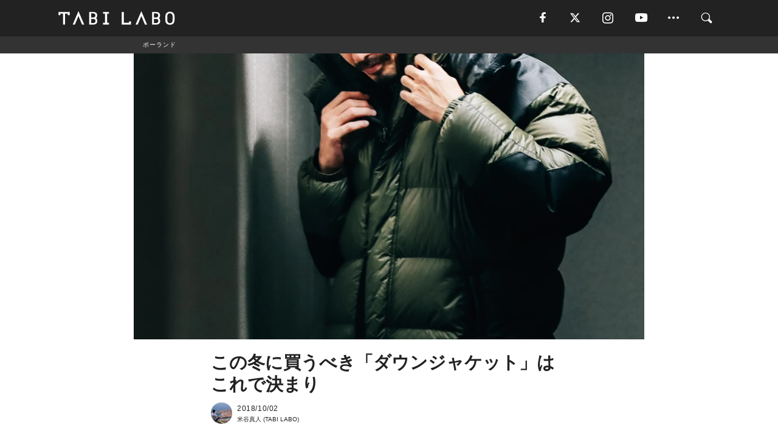

--- FILE ---
content_type: text/html; charset=utf-8
request_url: https://tabi-labo.com/289215/eastern-europe-product-03
body_size: 13455
content:
<!DOCTYPE html><html><head><meta charset="utf-8" /><meta content="IE=edge" http-equiv="X-UA-Compatible" /><meta content="width=device-width, initial-scale=1" name="viewport" /><meta content="高品質として世界的に名高いポーランドのダウンブランド「AURA（オーラ）」。その新作モデル「ATAK Jacket」の紹介です。" name="description" /><meta content="ファッション,ポーランド,欲しい！,ファッションブランド,TABILABO,旅ラボ" name="keywords" /><meta content="米谷真人" name="author" /><meta content="index,follow" name="robots" /><meta content="summary_large_image" name="twitter:card" /><meta content="@tabilabo_news" name="twitter:site" /><meta content="@tabilabo_news" name="twitter:creator" /><meta content="m7k499k84wp5ixxwhjnfe56tcrycg4" name="facebook-domain-verification" /><meta content="この冬に買うべき「ダウンジャケット」はこれで決まり" property="og:title" /><meta content="article" property="og:type" /><meta content="https://image.tabi-labo.com/jp/174921/6498192069754880.jpg" property="og:image" /><meta content="https://tabi-labo.com/289215/eastern-europe-product-03" property="og:url" /><meta content="TABI LABO" property="og:site_name" /><meta content="高品質として世界的に名高いポーランドのダウンブランド「AURA（オーラ）」。その新作モデル「ATAK Jacket」の紹介です。" property="og:description" /><meta content="100001088962261" property="fb:admins" /><meta content="1655421248016810" property="fb:app_id" /><link href="https://img.tabi-labo.com/wp-content/uploads/2014/07/favicon.ico" rel="shortcut icon" /><link href="https://img.tabi-labo.com/wp-content/uploads/2014/07/home.gif" rel="apple-touch-icon" /><script async="" src="https://cdn.ampproject.org/v0.js"></script><script async="" custom-element="amp-instagram" src="https://cdn.ampproject.org/v0/amp-instagram-0.1.js"></script><script async="" src="https://www.googletagservices.com/tag/js/gpt.js"></script><script>var googletag = googletag || {};
googletag.cmd = googletag.cmd || [];</script><script>var tags_for_gam = "ファッション,ポーランド,欲しい！,ファッションブランド".split(',')
var pr_article_id = "".split(',')
googletag.cmd.push(function() {
  googletag.defineSlot('/73238597/tlweb-native-recommend-frame-1', ['fluid'], 'FrameAd1').addService(googletag.pubads());
  googletag.defineSlot('/73238597/tlweb-native-recommend-article-1', ['fluid'], 'ArticleAd1').addService(googletag.pubads());
  googletag.defineSlot('/73238597/tlweb-native-recommend-frame-2', ['fluid'], 'FrameAd2').addService(googletag.pubads());
  googletag.defineSlot('/73238597/tlweb-native-recommend-article-2', ['fluid'], 'ArticleAd2').addService(googletag.pubads());
  googletag.defineSlot('/73238597/tlweb-native-recommend-frame-3', ['fluid'], 'FrameAd3').addService(googletag.pubads());
  googletag.defineSlot('/73238597/tlweb-native-recommend-article-3', ['fluid'], 'ArticleAd3').addService(googletag.pubads());
  googletag.defineSlot('/73238597/tlweb-native-recommend-article-4', ['fluid'], 'ArticleAd4').addService(googletag.pubads());
  googletag.defineSlot('/73238597/tlweb-native-recommend-article-5', ['fluid'], 'ArticleAd5').addService(googletag.pubads());
  googletag.defineSlot('/73238597/tlweb-native-recommend-article-6', ['fluid'], 'ArticleAd6').addService(googletag.pubads());
  googletag.pubads().setTargeting('article_id', '289215');
  googletag.pubads().setTargeting('category', 'ITEM');
  googletag.pubads().setTargeting('tag', tags_for_gam);
  googletag.pubads().setTargeting('pr_article_id', pr_article_id);
});</script><script>googletag.cmd.push(function() {
  googletag.pubads().setTargeting('gender', 'unknown');
  googletag.pubads().setTargeting('age', '');
});</script><script>var screen_size = window.innerWidth < 375 ? 'mobile-small' : window.innerWidth < 768 ? 'mobile' : window.innerWidth < 992 ? 'tablet' : 'pc'
googletag.cmd.push(function() {
  googletag.pubads().setTargeting('env', 'production');
  googletag.pubads().setTargeting('screen_size', screen_size);
  googletag.pubads().setTargeting('page', 'article');
  googletag.pubads().enableSingleRequest();
  googletag.enableServices();
});</script><link rel="stylesheet" href="//d1327e6qskmzf0.cloudfront.net/assets/application-22438996ad2db6e60d5bdc91ceeb703155c3e0521e64e30ba543361bea4c31fb.css" media="all" /><script async="true" src="https://ga.jspm.io/npm:es-module-shims@1.8.3/dist/es-module-shims.js"></script><script type="importmap" data-turbo-track="reload">{
  "imports": {
    "javascript/swiper": "//d1327e6qskmzf0.cloudfront.net/assets/javascript/swiper-cdef983c41f9b6bee83118439a8089f99a23472f27e2292a3ca13c3a09e2b26f.js",
    "app": "//d1327e6qskmzf0.cloudfront.net/assets/app-84d0543da040db226ccdebda36a6bbcc41ba4177bbf7c7fe445d9b312efdb67b.js",
    "article": "//d1327e6qskmzf0.cloudfront.net/assets/article-22c1fe190022e9bb7b322d5c65b06c7cd12a0d8fa371b1abe612e7239f1d767f.js",
    "article_list": "//d1327e6qskmzf0.cloudfront.net/assets/article_list-b9f4e016c0d8df140907b2caea11680f3baa8016fb6081e8e3a2ba2c05954a1f.js",
    "popup": "//d1327e6qskmzf0.cloudfront.net/assets/popup-6cc1fad5e92aa34dcb807f4e393701ffc2a520667ca43095d9863c06f813ad8f.js",
    "swiper_wrapper": "//d1327e6qskmzf0.cloudfront.net/assets/swiper_wrapper-7dc95419c46ef2bf953902df34135fbbbe17fa8562c79c31b7f8f5b33860e974.js"
  }
}</script><title>この冬に買うべき「AURA」のダウンジャケット | TABI LABO</title><script>var isBot = true;</script><script>var TopRecommendAreaIsAutoload = false
var BottomRecommendAreaIsAutoload = true
var RecommendAutoloadCondition = {
  buzz: {
    autoload: false,
    lessArticle: false,
  },
  bq: {
    autoload: false,
    lessArticle: false,
  },
  cs: {
    autoload: false,
    lessArticle: false,
  },
  v2: {
    autoload: true,
    lessArticle: false,
  }
}</script><script>_tl_uuid = null;
var cookies = document.cookie.split(';');
for(var i in cookies) {
  if(cookies[i].length > 56 && cookies[i].trim().substring(0, 8) === 'tl_uuid=') {
    var value = cookies[i].split('=')[1];
    _tl_uuid = value.substring(17, 49);
    break;
  }
}
_tl_ga4_params = {'tl_uuid': _tl_uuid};</script><script async="" src="https://www.googletagmanager.com/gtag/js?id=G-7GD8XVFL19"></script><script>window.dataLayer = window.dataLayer || [];
function gtag(){dataLayer.push(arguments);}
gtag('js', new Date());</script><script>(function(w,d,s,l,i){w[l]=w[l]||[];w[l].push({'gtm.start':
new Date().getTime(),event:'gtm.js'});var f=d.getElementsByTagName(s)[0],
j=d.createElement(s),dl=l!='dataLayer'?'&l='+l:'';j.async=true;j.src=
'//www.googletagmanager.com/gtm.js?id='+i+dl;f.parentNode.insertBefore(j,f);
})(window,document,'script','dataLayer','GTM-MKJ6XW');</script><script type="application/ld+json">{
  "@context": "https://schema.org",
  "@type": "Article",
  "mainEntityOfPage": {
    "@type": "WebPage",
    "@id": "https://tabi-labo.com/289215/eastern-europe-product-03"
  },
  "headline": "この冬に買うべき「AURA」のダウンジャケット | TABI LABO",
  "keywords": ["ファッション", "ポーランド", "欲しい！", "ファッションブランド", "TABILABO", "旅ラボ"],
  "description": "高品質として世界的に名高いポーランドのダウンブランド「AURA（オーラ）」。その新作モデル「ATAK Jacket」の紹介です。",
  "image": {
    "@type": "ImageObject",
    "url": "https://image.tabi-labo.com/jp/174921/6498192069754880.jpg"
  },
  "dateCreated": "2018-09-11T14:46:53+09:00",
  "datePublished": "2018-10-02T18:00:00+09:00",
  "dateModified": "2018-12-10T13:22:20+09:00",
  "author": {
    "@type": "Person",
    "name": "米谷真人"
  },
  "creator": {
    "@type": "Person",
    "name": ["米谷真人"]
  },
  "publisher": {
    "@type": "Organization",
    "name": "TABI LABO",
    "sameAs": [
      "https://www.facebook.com/tabilabonews",
      "https://x.com/tabilabo_news",
      "https://www.instagram.com/tabilabo",
      "https://www.pinterest.jp/tabilabotokyo",
      "https://www.youtube.com/channel/UCosiTouV3orvNLj_mLwpxiA"
    ],
    "url": "https://tabi-labo.com/",
    "logo": {
      "@type": "ImageObject",
      "url": "https://d1327e6qskmzf0.cloudfront.net/images/tl_amp_logo.jpg",
      "width": 435,
      "height":60
    }
  },
  "video": {},
  "inLanguage": "ja_JP"
}</script><!--[if lt IE9]><script src="https://oss.maxcdn.com/html5shiv/3.7.2/html5shiv.min.js"></script><script src="https://oss.maxcdn.com/respond/1.4.2/respond.min.js"></script><![endif]--></head><body class="article" style=""><div class="mobile tablet"><div id="mobile-sidemenu"><ul class="mm-listview"><li class="mm-divider">TAG</li><li class="tags"><a class="tag-button" data-id="sidemenu_mobile_tag" data-label="world_topics" href="/feature/worldtopics"> World Topics</a><a class="tag-button" data-id="sidemenu_mobile_tag" data-label="way_of_life" href="/tag/%E7%94%9F%E3%81%8D%E6%96%B9">生き方</a><a class="tag-button" data-id="sidemenu_mobile_tag" data-label="overseas" href="/tag/%E6%B5%B7%E5%A4%96">海外</a><a class="tag-button" data-id="sidemenu_mobile_tag" data-label="recipe" href="/tag/%E3%83%AC%E3%82%B7%E3%83%94">レシピ</a><a class="tag-button" data-id="sidemenu_mobile_tag" data-label="fashion" href="/tag/%E3%83%95%E3%82%A1%E3%83%83%E3%82%B7%E3%83%A7%E3%83%B3">ファッション</a><a class="tag-button" data-id="sidemenu_mobile_tag" data-label="sweets" href="/tag/%E3%82%B9%E3%82%A4%E3%83%BC%E3%83%84">スイーツ</a><a class="tag-button" data-id="sidemenu_mobile_tag" data-label="art" href="/tag/%E3%82%A2%E3%83%BC%E3%83%88">アート</a><a class="tag-button" data-id="sidemenu_mobile_tag" data-label="interior" href="/tag/%E3%82%A4%E3%83%B3%E3%83%86%E3%83%AA%E3%82%A2">インテリア</a><a class="tag-button" data-id="sidemenu_mobile_tag" data-label="alcohol" href="/tag/%E3%81%8A%E9%85%92">お酒</a><a class="tag-button" data-id="sidemenu_mobile_tag" data-label="environment_issues" href="/tag/%E7%92%B0%E5%A2%83%E5%95%8F%E9%A1%8C">環境問題</a><a class="tag-button" data-id="sidemenu_mobile_tag" data-label="indoor_house_plants" href="/tag/%E8%A6%B3%E8%91%89%E6%A4%8D%E7%89%A9">観葉植物</a><a class="tag-button" data-id="sidemenu_mobile_tag" data-label="meditation" href="/tag/%E7%9E%91%E6%83%B3">瞑想</a><a class="tag-button" data-id="sidemenu_mobile_tag" data-label="gender" href="/tag/%E3%82%B8%E3%82%A7%E3%83%B3%E3%83%80%E3%83%BC">ジェンダー</a><a class="tag-button" data-id="sidemenu_mobile_tag" data-label="happiness" href="/tag/%E5%B9%B8%E3%81%9B">幸せ</a><a class="tag-button" data-id="sidemenu_mobile_tag" data-label="coffee" href="/tag/%E3%82%B3%E3%83%BC%E3%83%92%E3%83%BC">コーヒー</a><a class="tag-button" data-id="sidemenu_mobile_tag" data-label="stress" href="/tag/%E3%82%B9%E3%83%88%E3%83%AC%E3%82%B9">ストレス</a><a class="tag-button" data-id="sidemenu_mobile_tag" data-label="family" href="/tag/%E5%AE%B6%E6%97%8F">家族</a><a class="tag-button" data-id="sidemenu_mobile_tag" data-label="music" href="/tag/%E9%9F%B3%E6%A5%BD">音楽</a><a class="tag-button" data-id="sidemenu_mobile_tag" data-label="wine" href="/tag/%E3%83%AF%E3%82%A4%E3%83%B3">ワイン</a><a class="tag-button" data-id="sidemenu_mobile_tag" data-label="beer" href="/tag/%E3%83%93%E3%83%BC%E3%83%AB">ビール</a></li><li class="mm-divider">CATEGORY</li><li class="category"><a data-id="sidemenu_mobile_category" data-label="issue" href="/category/issue"><span>ISSUE</span></a></li><li class="category"><a data-id="sidemenu_mobile_category" data-label="well-being" href="/category/well-being"><span>WELL-BEING</span></a></li><li class="category"><a data-id="sidemenu_mobile_category" data-label="activity" href="/category/activity"><span>ACTIVITY</span></a></li><li class="category"><a data-id="sidemenu_mobile_category" data-label="love" href="/category/love"><span>LOVE</span></a></li><li class="category"><a data-id="sidemenu_mobile_category" data-label="culture" href="/category/culture"><span>CULTURE</span></a></li><li class="category"><a data-id="sidemenu_mobile_category" data-label="item" href="/category/item"><span>ITEM</span></a></li><li class="frame"><div class="contents-frame col-xs-12 embed"><a id="sidemenu_mobile_category_frame_new" href="/recent" data-id="sidemenu_mobile_category_frame" data-label="new">
<img src="https://image.tabi-labo.com/medium/jp/233759/6375204502634496.jpg" loading="lazy">
</a>

<a id="sidemenu_mobile_category_frame_ranking" href="/ranking" data-id="sidemenu_mobile_category_frame" data-label="ranking">
<img src="https://image.tabi-labo.com/medium/jp/233761/4850026249453568.jpg" loading="lazy">
</a></div></li><li class="mm-divider">FOLLOW</li><li class="follow"><a data-id="sidemenu_mobile_follow" data-label="facebook" href="https://www.facebook.com/tabilabonews/" rel="nofollow" target="_blank"><i class="tlc icon-facebook"></i></a></li><li class="follow"><a data-id="sidemenu_mobile_follow" data-label="twitter" href="https://x.com/intent/follow?screen_name=tabilabo_news" rel="nofollow" target="_blank"><i class="tlc icon-x"></i></a></li><li class="follow"><a data-id="sidemenu_mobile_follow" data-label="instagram" href="https://www.instagram.com/tabilabo/" rel="nofollow" target="_blank"><i class="tlc icon-instagram"></i></a></li><li class="follow"><a data-id="sidemenu_mobile_follow" data-label="youtube" href="https://www.youtube.com/channel/UCosiTouV3orvNLj_mLwpxiA" rel="nofollow" target="_blank"><i class="tlc icon-youtube"></i></a></li><li class="follow"><a data-id="sidemenu_mobile_follow" data-label="line" href="http://bit.ly/2iUk72I" rel="nofollow" target="_blank"><i class="tlc icon-line"></i></a></li><li class="follow"><a data-id="sidemenu_mobile_follow" data-label="mail" href="/page/newsletter" rel="nofollow"><i class="tlc icon-mail"></i></a></li><li class="mm-divider">ABOUT US</li><li class="aboutus-img"><a data-id="sidemenu_aboutus" data-label="recruit" href="https://new-standard.co.jp/careers" target="_blank"><img class="frame-img" loading="lazy" src="https://d3jks39y9qw246.cloudfront.net/medium/132566/43bc7af6bae90d09558dcdc2d3c5368f4b5eef6e.jpg" /></a></li><li class="aboutus"><a data-id="sidemenu_mobile_aboutus" href="https://tabi-labo.com/301274/who-we-are" rel="nofollow" target="_blank">「TABI LABO」とは</a></li><li class="aboutus"><a data-id="sidemenu_mobile_aboutus" href="https://new-standard.co.jp/about" rel="nofollow" target="_blank">会社概要</a></li><li class="aboutus"><a data-id="sidemenu_mobile_aboutus" href="https://share.hsforms.com/1CUdWoY8BRNaq-q6uabUPOwe8gba" rel="nofollow" target="_blank">広告掲載について</a></li><li class="aboutus"><a data-id="sidemenu_mobile_aboutus" href="/page/contact" rel="nofollow">お問い合わせ</a></li><li class="aboutus"><a data-id="sidemenu_mobile_aboutus" href="/page/terms-of-service" rel="nofollow">利用規約</a></li><li class="aboutus"><a data-id="sidemenu_mobile_aboutus" href="/page/privacy-policy" rel="nofollow">個人情報保護方針</a></li><li class="aboutus"><a data-id="sidemenu_mobile_aboutus" href="/page/contents-policy" rel="nofollow">コンテンツポリシー</a></li></ul></div><div id="mobile-sidemenu-close"></div></div><div id="mm-wrapper" style="; "><noscript><iframe height="0" src="//www.googletagmanager.com/ns.html?id=GTM-MKJ6XW" style="display:none;visibility:hidden" width="0"></iframe></noscript><div class="mmenu-fixed" id="header"><div class="content"><div class="mobile tablet menu"><a class="more" data-id="header" data-label="moible_menu" href="#mobile-sidemenu" id="mobile-sidemenu-icon"><span class="icon-bar"></span><span class="icon-bar"></span><span class="icon-bar"></span></a></div><div class="logo"><a data-id="header" data-label="logo" href="/"><img alt="TABI LABO" src="//d1327e6qskmzf0.cloudfront.net/images/tl_logo.svg" /></a></div><div class="mobile tablet menu"><a class="search" data-id="header" data-label="mobile_search" href="/search" rel="nofollow"><i class="tlc icon-search"></i></a></div><div class="pc menu"><a data-id="header" data-label="pc_facebook" href="https://www.facebook.com/tabilabonews/" rel="nofollow" target="_blank"><i class="tlc icon-facebook"></i></a><a data-id="header" data-label="pc_twitter" href="https://x.com/intent/follow?screen_name=tabilabo_news" rel="nofollow" target="_blank"><i class="tlc icon-x"></i></a><a data-id="header" data-label="pc_instagram" href="https://www.instagram.com/tabilabo/" rel="nofollow" target="_blank"><i class="tlc icon-instagram"></i></a><a data-id="header" data-label="pc_youtube" href="https://www.youtube.com/channel/UCosiTouV3orvNLj_mLwpxiA" rel="nofollow" target="_blank"><i class="tlc icon-youtube"></i></a><a class="more" data-id="header" data-label="pc_menu" href="#header-menu" id="pc-sidemenu-icon"><i class="tlc icon-option"></i></a><a data-id="header" data-label="pc_search" href="/search"><i class="tlc icon-search"></i></a></div></div></div><div id="header-menu"><div class="content"><div class="menu pull-right"><span class="close pull-right" id="header-menu-close">&times;</span><ul class="clearfix"><li class="top-menu"><a data-id="header_pc_menu" href="https://tabi-labo.com/301274/who-we-are" rel="nofollow" target="_blank">「TABI LABO」とは</a></li><li><a data-id="header_pc_menu" href="https://new-standard.co.jp/about" rel="nofollow" target="_blank">会社概要</a></li><li><a data-id="header_pc_menu" href="https://share.hsforms.com/1CUdWoY8BRNaq-q6uabUPOwe8gba" rel="nofollow" target="_blank">広告掲載について</a></li><li><a data-id="header_pc_menu" href="https://new-standard.co.jp/careers" rel="nofollow" target="_blank">募集・求人</a></li><li><a data-id="header_pc_menu" href="/page/contact" rel="nofollow">お問い合わせ</a></li><li><a data-id="header_pc_menu" href="/page/terms-of-service" rel="nofollow">利用規約</a></li><li><a data-id="header_pc_menu" href="/page/privacy-policy" rel="nofollow">個人情報保護方針</a></li><li><a data-id="header_pc_menu" href="/page/contents-policy" rel="nofollow">コンテンツポリシー</a></li></ul></div></div></div><div class="mac osx" id="container"><div class="col-xs-12 col-md-12" id="main" style=""><script>_tl_ga4_params = {
  'category': 'item',
  'author': '米谷真人',
  'post_date': '2018/10/02',
  'format': "通常記事",
  'tl_uuid': _tl_uuid,
};</script><div id="tag-header"><nav class="breadcrumb-container"><ol class="breadcrumb" itemscope="" itemtype="https://schema.org/BreadcrumbList"><li class="first" itemprop="itemListElement" itemscope="" itemtype="https://schema.org/ListItem"><a data-id="article_tag" href="/tag/%E3%83%9D%E3%83%BC%E3%83%A9%E3%83%B3%E3%83%89" itemprop="item"><span itemprop="name">ポーランド</span></a><meta content="1" itemprop="position" /></li></ol></nav></div><header class="article-header" style=""><div class="main-image trimming trimming-16by9" style="background-image:url(&#39;https://image.tabi-labo.com/large/jp/174921/6498192069754880.jpg&#39;)"></div></header><article data-content-type="original" style=""><div class="contents-container"><h1>この冬に買うべき「ダウンジャケット」はこれで決まり</h1><div class="article-info"><div class="article-info-left"><div class="article-info-box"><div class="article-author"><a data-id="author" href="/author/yonetani_masato"><img class="author-img" alt="米谷真人" src="https://img.tabi-labo.com/wp-content/uploads/2016/06/yonechan.jpg" /></a><div class="author-box"><div class="article-date"><time itemprop="dateCreated datePublished">2018/10/02</time></div>米谷真人 (TABI LABO)</div></div></div></div><div class="article-info-right"></div></div><div class="contents"><div class="sentence"><p>件のダウンジャケットの写真を撮影していたときのこと。</p><p>編集部の若手が近寄ってきて「めちゃくちゃカッコいいじゃないですか！」と即、購入を決めたんです。うん、彼の気持ちはよくわかる。それほどイケてると思う「AURA（オーラ）」の「ATAK Jacket」。</p><p>高品質なダウンの産地として知られるポーランド発のブランド。この秋冬より新たに登場した本モデルは、100%同国のホワイトグースダウンを使用した至極の一着です。</p><p>実際に着てみると、「思ったより軽くない」が第一印象。これ、決してネガティブではなく、しっかりと羽毛が詰まっている＆ファブリックがタフだってこと。完全にポジです。ダウンジャケットにおいては、なにも軽けりゃいいってわけじゃないですから。</p><p>細部の説明もしておきましょう。</p><p>ハンドポケットに加え、インナーにはファスナー＆メッシュポケット、 チェストポケットを搭載。ウェスト部分には雪の侵入を防ぐパウダーガードも装備されています。</p><p>摩擦が多い肩の部分は補強されているので、バックパックもガシガシ背負えそう。ショート丈が主流のなか、意外とハマるミドル丈も新鮮です。</p><p>「AURA」は、ちょうど1年前に日本に上陸したばかりなので、まだ&ldquo;知る人ぞ知るブランド&rdquo;といったところ。周りの人たちとかぶってしまう心配はいらないでしょう。</p><p>価格は92,000円（税別）で、モスグリーンとブラックの2色展開。「JOURNAL STANDARD」や「MSPC PRODUCT」などで取り扱っています。</p></div><img src="https://image.tabi-labo.com/medium/jp/174919/4754479018672128.jpg" /><div class="credit"><span>©2018 TABI LABO</span></div><div class="credit"><span>Top image: © </span>2018 TABI LABO</div></div></div><div class="article-footer pc"><div class="tag-box"><ul class="tags"><li class=" "><span class="tag-sharp"># </span><a class="tag-a" data-id="article_tag" data-label="ファッション" href="/tag/%E3%83%95%E3%82%A1%E3%83%83%E3%82%B7%E3%83%A7%E3%83%B3">ファッション</a></li><li class=" "><span class="tag-sharp"># </span><a class="tag-a" data-id="article_tag" data-label="ポーランド" href="/tag/%E3%83%9D%E3%83%BC%E3%83%A9%E3%83%B3%E3%83%89">ポーランド</a></li><li class=" "><span class="tag-sharp"># </span><a class="tag-a" data-id="article_tag" data-label="欲しい！" href="/tag/%E6%AC%B2%E3%81%97%E3%81%84%EF%BC%81">欲しい！</a></li><li class=" "><span class="tag-sharp"># </span><a class="tag-a" data-id="article_tag" data-label="ファッションブランド" href="/tag/%E3%83%95%E3%82%A1%E3%83%83%E3%82%B7%E3%83%A7%E3%83%B3%E3%83%96%E3%83%A9%E3%83%B3%E3%83%89">ファッションブランド</a></li></ul></div></div><div class="article-feature-title"><a data-id="to_top" href="/">TABI LABO　この世界は、もっと広いはずだ。</a></div></article><div class="readmore" data-article-id="289215" data-article-title="この冬に買うべき「ダウンジャケット」はこれで決まり"><div class="readmore-button"><a data-id="readmore" href="javascript:void(0)">続きを見る</a></div></div><div class="recommend-area"><div class="click-blocker"></div><div class="recommend-area-inner"><div class="type-recommend"><div class="contents-list-articles vertical clearfix "><div class="article-list vertical" data-log-id="recommend" data-send-impression-log=""><div class="list-box dfp-article col-xs-6" id="dfp-article-1"><div id="ArticleAd1"></div></div><div class="list-box col-xs-6"><span class="category-label"><a class="culture" data-label="CULTURE" href="/category/culture">CULTURE</a></span><a data-article-id="298312" data-id="recommend" data-label="article_298312" href="/298312/2020aw-outer-matome"><div class="list-image"><div class="trimming trimming-16by9"><amp-img alt="" height="9" layout="responsive" src="https://image.tabi-labo.com/medium/jp/227906/5239427848732672.jpg" width="16"></amp-img></div></div><div class="list-text"><div class="list-title">今、絶対に買うべき「アウター5選」</div><div class="list-description pc">数あるアイテムのなかから「これだ！」と思う5着を厳選してお届け。<span class="post-date">2020/12/10</span></div></div></a></div><div class="list-box col-xs-6"><span class="category-label"><a class="culture" data-label="CULTURE" href="/category/culture">CULTURE</a></span><a data-article-id="298001" data-id="recommend" data-label="article_298001" href="/298001/2020aw-down-04"><div class="list-image"><div class="trimming trimming-16by9"><amp-img alt="" height="9" layout="responsive" src="https://image.tabi-labo.com/medium/jp/227737/5934808823758848.jpg" width="16"></amp-img></div></div><div class="list-text"><div class="list-title">ポーランド軍が認めた「最高品質のダウンジャケット」</div><div class="list-description pc">ポーランドを拠点とするダウンガーメンツブランド「AURA」の「ICE Jacket」の紹介。<span class="post-date">2020/12/07</span></div></div></a></div><div class="list-box col-xs-6"><span class="category-label"><a class="item" data-label="ITEM" href="/category/item">ITEM</a></span><a data-article-id="297998" data-id="recommend" data-label="article_297998" href="/297998/2020aw-down-03"><div class="list-image"><div class="trimming trimming-16by9"><amp-img alt="" height="9" layout="responsive" src="https://image.tabi-labo.com/medium/jp/227300/6010145905573888.jpg" width="16"></amp-img></div></div><div class="list-text"><div class="list-title">絶対に、買って後悔しない「ダウンコート」</div><div class="list-description pc">「Goldwin（ゴールドウイン）」の「GORE-TEX Hooded Down Coat」の紹介。<span class="post-date">2020/12/04</span></div></div></a></div><div class="list-box col-xs-6"><span class="category-label"><a class="culture" data-label="CULTURE" href="/category/culture">CULTURE</a></span><a data-article-id="298002" data-id="recommend" data-label="article_298002" href="/298002/2020aw-down-02"><div class="list-image"><div class="trimming trimming-16by9"><amp-img alt="" height="9" layout="responsive" src="https://image.tabi-labo.com/medium/jp/227113/6355494193070080.jpg" width="16"></amp-img></div></div><div class="list-text"><div class="list-title">すべてにおいて文句なし！「現代的なダウンジャケット」</div><div class="list-description pc">「Graphpaper（グラフペーパー）」の「Solotex Taffeta Down Jacket」の紹介です。<span class="post-date">2020/11/27</span></div></div></a></div><div class="list-box dfp-article col-xs-6" id="dfp-article-2"><div id="ArticleAd2"></div></div></div></div><div class="contents-list-frame dfp-frame"><div class="contents-frame campaign dfp-frame"><div id="FrameAd1"></div></div></div><div class="contents-list-articles vertical clearfix "><div class="article-list vertical" data-log-id="new_article" data-send-impression-log="true"><div class="list-box col-xs-6"><span class="category-label"><a class="culture" data-label="CULTURE" href="/category/culture">CULTURE</a></span><a class=" unread" data-article-id="312198" data-id="new_article" data-image="https://image.tabi-labo.com/jp/282274/5925547165089792.jpg" data-label="article_312198" data-title="2025年の“読書会で最も読まれた作家”は三島由紀夫。オシロ株式会社の調査結果" href="/312198/bookclubyomaretasakka"><div class="list-image"><div class="trimming trimming-16by9"><amp-img alt="" height="9" layout="responsive" src="https://image.tabi-labo.com/medium/jp/282274/5925547165089792.jpg" width="16"></amp-img></div><span class="new"></span></div><div class="list-text"><div class="list-title">2025年の“読書会で最も読まれた作家”は三島由紀夫。オシロ株式会社の調査結果</div><div class="list-description pc">オシロ株式会社の調査により、2025年の読書会で最も読まれた作家は三島由紀夫であることが判明。生誕100周年などの話題性や、難解な作品を共に読み解くニーズ...<span class="post-date">2026/01/25</span></div></div></a></div><div class="list-box dfp-article col-xs-6" id="dfp-article-3"><div id="ArticleAd3"></div></div></div><div class="article-list vertical" data-log-id="recommend" data-send-impression-log=""><div class="list-box col-xs-6"><span class="category-label"><a class="culture" data-label="CULTURE" href="/category/culture">CULTURE</a></span><a data-article-id="298033" data-id="recommend" data-label="article_298033" href="/298033/2020aw-down-01"><div class="list-image"><div class="trimming trimming-16by9"><amp-img alt="" height="9" layout="responsive" src="https://image.tabi-labo.com/medium/jp/227112/4796199840251904.jpg" width="16"></amp-img></div></div><div class="list-text"><div class="list-title">このダウンジャケットは「シティユースの最高峰」</div><div class="list-description pc">「MINOTAUR INST.（ミノトール インスト）」の「2L ANTARCTIC DOWN」の紹介です。<span class="post-date">2020/11/26</span></div></div></a></div><div class="list-box col-xs-6"><span class="category-label"><a class="activity" data-label="ACTIVITY" href="/category/activity">ACTIVITY</a></span><a data-article-id="304953" data-id="recommend" data-label="article_304953" href="/304953/wt-kapokknot-animalfreedown"><div class="list-image"><div class="trimming trimming-16by9"><amp-img alt="" height="9" layout="responsive" src="https://image.tabi-labo.com/medium/jp/253856/6546370280292352.jpg" width="16"></amp-img></div></div><div class="list-text"><div class="list-title">ファッションにおける「アニマルフリー」を追求する、あのブランドの新作</div><div class="list-description pc">「KAPOK KNOT（カポックノット）」から、アニマルフリーファッションの可能性を追求した新作コレクションがお目見え。<span class="post-date">2022/10/28</span></div></div></a></div><div class="list-box dfp-article col-xs-6" id="dfp-article-4"><div id="ArticleAd4"></div></div><div class="list-box col-xs-6"><span class="category-label"><a class="item" data-label="ITEM" href="/category/item">ITEM</a></span><a data-article-id="292250" data-id="recommend" data-label="article_292250" href="/292250/wt-equaland"><div class="list-image"><div class="trimming trimming-16by9"><amp-img alt="" height="9" layout="responsive" src="https://image.tabi-labo.com/medium/jp/197788/5427327290834944.jpg" width="16"></amp-img></div></div><div class="list-text"><div class="list-title">「タグが長い」ファッションブランドの想い</div><div class="list-description pc">「ファッションの信用」を掲げる日本発のブランド「EQUALAND」の紹介です。<span class="post-date">2019/09/14</span></div></div></a></div><div class="list-box col-xs-6"><span class="category-label"><a class="item" data-label="ITEM" href="/category/item">ITEM</a></span><a data-article-id="290237" data-id="recommend" data-label="article_290237" href="/290237/outdoor-down-jacket"><div class="list-image"><div class="trimming trimming-16by9"><amp-img alt="" height="9" layout="responsive" src="https://image.tabi-labo.com/medium/jp/183247/4727591718092800.jpg" width="16"></amp-img></div></div><div class="list-text"><div class="list-title">毎年悩む「ダウンジャケット」問題に終止符！この冬の一着はコレ</div><div class="list-description pc">話題の「ナンガ」から「ウールリッチ」、「オンワード樫山」のハイテクダウン「ADS」まで、この冬に絶対欲しい「ダウンジャケット」を大公開！　<span class="post-date">2018/12/29</span></div></div></a></div><div class="list-box col-xs-6"><span class="category-label"><a class="culture" data-label="CULTURE" href="/category/culture">CULTURE</a></span><a data-article-id="291490" data-id="recommend" data-label="article_291490" href="/291490/wt-laws-of-motion"><div class="list-image"><div class="trimming trimming-16by9"><amp-img alt="" height="9" layout="responsive" src="https://image.tabi-labo.com/medium/jp/193298/5838194767560704.jpg" width="16"></amp-img></div></div><div class="list-text"><div class="list-title">「99のサイズ」があるファッションブランド</div><div class="list-description pc">あなたにピッタリのドレスが見つけられると打ち出している、プラスサイズの女性だけでなく“みんな”をターゲットにしたファッションブランド「Laws of Mo...<span class="post-date">2019/06/01</span></div></div></a></div></div></div><div class="contents-list-frame dfp-frame"><div class="contents-frame campaign dfp-frame"><div id="FrameAd2"></div></div></div><div class="contents-list-articles vertical clearfix "><div class="article-list vertical" data-log-id="new_article" data-send-impression-log="true"><div class="list-box col-xs-6"><span class="category-label"><a class="issue" data-label="ISSUE" href="/category/issue">ISSUE</a></span><a class=" unread" data-article-id="312205" data-id="new_article" data-image="https://image.tabi-labo.com/jp/282247/5435187930333184.jpg" data-label="article_312205" data-title="小中学生の親の半数が「昔より友達をつくりにくい環境になったと感じている」という調査結果" href="/312205/andastagetomodachi"><div class="list-image"><div class="trimming trimming-16by9"><amp-img alt="" height="9" layout="responsive" src="https://image.tabi-labo.com/medium/jp/282247/5435187930333184.jpg" width="16"></amp-img></div></div><div class="list-text"><div class="list-title">小中学生の親の半数が「昔より友達をつくりにくい環境になったと感じている」という調査結果</div><div class="list-description pc">ノアインドアステージの調査によると、小中学生の親の半数が昔より友達をつくりにくい環境だと感じていることが判明。学校外の出会いの場としては習い事が最多に<span class="post-date">2026/01/24</span></div></div></a></div><div class="list-box dfp-article col-xs-6" id="dfp-article-5"><div id="ArticleAd5"></div></div></div><div class="article-list vertical" data-log-id="recommend" data-send-impression-log=""><div class="list-box col-xs-6"><span class="category-label"><a class="item" data-label="ITEM" href="/category/item">ITEM</a></span><a data-article-id="297783" data-id="recommend" data-label="article_297783" href="/297783/warm-fashion-items-matome"><div class="list-image"><div class="trimming trimming-16by9"><amp-img alt="" height="9" layout="responsive" src="https://image.tabi-labo.com/medium/jp/225504/6501892045668352.jpg" width="16"></amp-img></div></div><div class="list-text"><div class="list-title">冬を乗り切る「極暖ファッションアイテム」まとめ</div><div class="list-description pc">冬を乗り切るための「極暖ファッションアイテム」を3つ紹介。<span class="post-date">2020/10/28</span></div></div></a></div><div class="list-box col-xs-6"><span class="category-label"><a class="culture" data-label="CULTURE" href="/category/culture">CULTURE</a></span><a data-article-id="306910" data-id="recommend" data-label="article_306910" href="/306910/wt-atelier-jolie"><div class="list-image"><div class="trimming trimming-16by9"><amp-img alt="" height="9" layout="responsive" src="https://image.tabi-labo.com/medium/jp/262545/5963417112281088.jpg" width="16"></amp-img></div></div><div class="list-text"><div class="list-title">アンジー「ファッションの民主化」を掲げ、新ブランド設立</div><div class="list-description pc">アンジェリーナ・ジョリーが、ファッションブランド「Atelier Jolie（アトリエ・ジョリー）」を立ち上げたことを発表した。<span class="post-date">2023/06/19</span></div></div></a></div><div class="list-box dfp-article col-xs-6" id="dfp-article-6"><div id="ArticleAd6"></div></div><div class="list-box col-xs-6"><span class="category-label"><a class="issue" data-label="ISSUE" href="/category/issue">ISSUE</a></span><a data-article-id="297784" data-id="recommend" data-label="article_297784" href="/297784/sustainable-fashion-matome"><div class="list-image"><div class="trimming trimming-16by9"><amp-img alt="" height="9" layout="responsive" src="https://image.tabi-labo.com/medium/jp/225534/4971992616796160.jpg" width="16"></amp-img></div></div><div class="list-text"><div class="list-title">本気で使える！「サステイナブルなファッションブランド」まとめ</div><div class="list-description pc">格好良さ、機能性ありき。そのうえで環境に配慮されているサステイナブルなファッションブランドを3つピックアップ。<span class="post-date">2020/10/29</span></div></div></a></div><div class="list-box col-xs-6"><span class="category-label"><a class="activity" data-label="ACTIVITY" href="/category/activity">ACTIVITY</a></span><a data-article-id="291335" data-id="recommend" data-label="article_291335" href="/291335/wt-mfact"><div class="list-image"><div class="trimming trimming-16by9"><amp-img alt="" height="9" layout="responsive" src="https://image.tabi-labo.com/medium/jp/192492/4884072144830464.jpg" width="16"></amp-img></div></div><div class="list-text"><div class="list-title">カラフルさを可愛くさせ過ぎないスリランカのファッションブランド</div><div class="list-description pc">スリランカのファッションブランド「M FACT」。洋服のカラフルさが目を引きます。シルエット自体はシンプルなものが多く、首元が台襟になっていたりバンドカラ...<span class="post-date">2019/05/16</span></div></div></a></div><div class="list-box col-xs-6"><span class="category-label"><a class="activity" data-label="ACTIVITY" href="/category/activity">ACTIVITY</a></span><a data-article-id="288230" data-id="recommend" data-label="article_288230" href="/288230/journey-sustainability-03"><div class="list-image"><div class="trimming trimming-16by9"><amp-img alt="" height="9" layout="responsive" src="https://image.tabi-labo.com/medium/jp/163186/5973217344749568.jpg" width="16"></amp-img></div></div><div class="list-text"><div class="list-title">業界の常識を変える「スペインのファッションブランド」</div><div class="list-description pc">私が暮らすスペインと日本とでは、「サステイナブル」の考え方が根本的に異なると感じています。では、どう違うのか？第三回目となる今回は、あるファッションブラン...<span class="post-date">2018/05/31</span></div></div></a></div></div></div><div class="contents-list-frame dfp-frame"><div class="contents-frame campaign dfp-frame"><div id="FrameAd3"></div></div></div><div class="contents-list-articles vertical clearfix "><div class="article-list vertical" data-log-id="recommend" data-send-impression-log=""><div class="list-box col-xs-6"><span class="category-label"><a class="item" data-label="ITEM" href="/category/item">ITEM</a></span><a data-article-id="280584" data-id="recommend" data-label="article_280584" href="/280584/chums-teeshell"><div class="list-image"><div class="trimming trimming-16by9"><amp-img alt="" height="9" layout="responsive" src="https://d3jks39y9qw246.cloudfront.net/medium/84255/f8e33e8e820a8f589e327b71d963db109bc7eb7e.jpg" width="16"></amp-img></div></div><div class="list-text"><div class="list-title">撥水・速乾・消臭。フェスに持っていきたい「コーヒー」ジャケット</div><div class="list-description pc">ブービーバードのマークでお馴染み、「CHUMS（チャムス）」。春の新作としてリリースされた「Teeshell」が可愛くて機能的にも良さそうで気になっていた...<span class="post-date">2017/04/12</span></div></div></a></div><div class="list-box col-xs-6"><span class="category-label"><a class="culture" data-label="CULTURE" href="/category/culture">CULTURE</a></span><a data-article-id="290129" data-id="recommend" data-label="article_290129" href="/290129/wt-neoex"><div class="list-image"><div class="trimming trimming-16by9"><amp-img alt="" height="9" layout="responsive" src="https://image.tabi-labo.com/medium/jp/182365/5450334335926272.jpg" width="16"></amp-img></div></div><div class="list-text"><div class="list-title">洋服を一切売らない、北欧ファッションブランドの謎</div><div class="list-description pc">北欧を中心に洋服を販売しているWEBサイト「Carlings」が、「Neo-Ex」というファッションブランドを立ち上げました。実際に洋服を買うことはできな...<span class="post-date">2018/12/31</span></div></div></a></div><div class="list-box col-xs-6"><span class="category-label"><a class="item" data-label="ITEM" href="/category/item">ITEM</a></span><a data-article-id="288561" data-id="recommend" data-label="article_288561" href="/288561/genderless-fashion"><div class="list-image"><div class="trimming trimming-16by9"><amp-img alt="" height="9" layout="responsive" src="https://image.tabi-labo.com/medium/jp/168049/5025658438680576.jpg" width="16"></amp-img></div></div><div class="list-text"><div class="list-title">自分を表現したいすべての人を応援するファッションブランド</div><div class="list-description pc">デザイン、サイズ、店舗を通して、本当の自分を表現したい全ての人を応援するアパレルブランド「The Phluid Project」。<span class="post-date">2018/07/17</span></div></div></a></div><div class="list-box col-xs-6"><span class="category-label"><a class="item" data-label="ITEM" href="/category/item">ITEM</a></span><a data-article-id="288880" data-id="recommend" data-label="article_288880" href="/288880/wt-bynatachabaco"><div class="list-image"><div class="trimming trimming-16by9"><amp-img alt="" height="9" layout="responsive" src="https://image.tabi-labo.com/medium/jp/170732/5942599059767296.jpg" width="16"></amp-img></div></div><div class="list-text"><div class="list-title">思わず見入っちゃうほど可愛い！フランスのファッションブランド</div><div class="list-description pc">個性的な服をうりにしている「By Natacha Baco」。アフリカにインスピレーションをうけているフランスのファッションブランドです。思わず見入ってし...<span class="post-date">2018/08/09</span></div></div></a></div><div class="list-box col-xs-6"><span class="category-label"><a class="item" data-label="ITEM" href="/category/item">ITEM</a></span><a data-article-id="285663" data-id="recommend" data-label="article_285663" href="/285663/b0309"><div class="list-image"><div class="trimming trimming-16by9"><amp-img alt="" height="9" layout="responsive" src="https://d3jks39y9qw246.cloudfront.net/medium/136984/5016c0da1e1178518fc66a601b8d104da5341d63.jpg" width="16"></amp-img></div></div><div class="list-text"><div class="list-title">MA-1をベースに、アウトドアブランドがジャケットを作ったら？</div><div class="list-description pc">スウェーデンのアウトドアブランド〈Haglöfs（ホグロフス）〉。高機能は言うに及ばず、北欧発らしいスマートなウェアが魅力です。そんな〈Haglöfs〉の...<span class="post-date">2018/01/03</span></div></div></a></div><div class="list-box col-xs-6"><span class="category-label"><a class="culture" data-label="CULTURE" href="/category/culture">CULTURE</a></span><a data-article-id="304406" data-id="recommend" data-label="article_304406" href="/304406/wt-burberry-ft-sikh-community"><div class="list-image"><div class="trimming trimming-16by9"><amp-img alt="" height="9" layout="responsive" src="https://image.tabi-labo.com/medium/jp/252026/6465827597451264.jpg" width="16"></amp-img></div></div><div class="list-text"><div class="list-title">「究極のファッション」を提示したバーバリー。ブランド初となるシク教徒のモデルを起用</div><div class="list-description pc">多様性が拡大し続ける昨今。 人種、ジェンダー、そして身体まで幅広く“美”の概念に取り入れられるいま、次に来るのはなんだろう？バーバリーが出した答えは……<span class="post-date">2022/08/30</span></div></div></a></div></div></div><div class="readmore-articles" data-url="/api/v1/recommend/289215/articles?" id="recommend-viewmore"><div class="readmore-button"><a href="javascript:void(0)" id="recommend-viewmore-button">関連する記事をもっと見る</a></div></div></div><script async="async" crossorigin="anonymous" src="https://pagead2.googlesyndication.com/pagead/js/adsbygoogle.js?client=ca-pub-5908474222798293"></script><ins class="adsbygoogle" data-ad-client="ca-pub-5908474222798293" data-ad-format="fluid" data-ad-layout-key="-6m+e5+14-4i+9g" data-ad-slot="3738579581" style="display:block"></ins><script>(adsbygoogle = window.adsbygoogle || []).push({});</script><div class="tl-user-recommend-articles-container type-user-recommend hidden"><h4 class="recommend-area-inner-lead">FOR YOU</h4><div class="contents-list-articles vertical clearfix" data-alter-url="/api/v1/buzz/289215/22/articles?" data-url="/api/v1/tl_user_recommend_articles?type=v2" id="tl-recommend"></div><div class="contents-list-articles vertical clearfix" data-pagination="false" data-url="/api/v1/tl_user_recommend_articles?type=v2" id="recommend-autoloading"></div></div></div></div><script async="true" type="module">import "article"
import "article_list"</script><div data-content-id="289215" data-content-type="article" id="popup"><div class="popup-overlay"><div class="popup-container"><div class="close-modal" id="popup-close"><div></div></div><div id="popup-contents"></div></div></div><script async="true" type="module">import "popup"</script></div></div></div><div class="hidden" id="footer"><div class="footer-tl-logo"><a data-id="footer" data-label="tl_logo" href="/"><img alt="TABI LABO" src="//d1327e6qskmzf0.cloudfront.net/images/tl_logo.svg" /></a></div><div class="footer-container"><div class="footer-title section-title">OTHER</div><div class="footer-contents footer-contents-flex"><div class="footer-box"><div class="footer-content-title section-title pc tablet">MEDIA</div><a data-id="footer" data-image="https://image.tabi-labo.com/small/jp/212228/5277666898870272.jpg" data-label="be" href="https://tabi-labo.com/feature/Beeeee" target="_blank"><img class="footer-image" alt="be" loading="lazy" src="https://image.tabi-labo.com/small/jp/212228/5277666898870272.jpg" /></a></div><div class="footer-box"><div class="footer-content-title section-title pc tablet">MEDIA</div><a data-id="footer" data-image="https://image.tabi-labo.com/small/jp/169726/4786969775177728.jpg" data-label="local" href="https://tabi-labo.com/feature/local" target="_blank"><img class="footer-image" alt="local" loading="lazy" src="https://image.tabi-labo.com/small/jp/169726/4786969775177728.jpg" /></a></div><div class="footer-box"><div class="footer-content-title section-title pc tablet">VIDEO</div><a data-id="footer" data-image="https://image.tabi-labo.com/small/jp/169725/4600725581594624.jpg" data-label="go" href="https://tabi-labo.com/feature/go" target="_blank"><img class="footer-image" alt="go" loading="lazy" src="https://image.tabi-labo.com/small/jp/169725/4600725581594624.jpg" /></a></div><div class="footer-box"><div class="footer-content-title section-title pc tablet">VIDEO</div><a data-id="footer" data-image="https://image.tabi-labo.com/small/jp/169724/5417575261405184.jpg" data-label="takibito" href="https://tabi-labo.com/feature/takibito" target="_blank"><img class="footer-image" alt="takibito" loading="lazy" src="https://image.tabi-labo.com/small/jp/169724/5417575261405184.jpg" /></a></div><div class="footer-box"><div class="footer-content-title section-title pc tablet">EVENT</div><a data-id="footer" data-image="https://image.tabi-labo.com/small/jp/169727/6391887871082496.jpg" data-label="bpm" href="https://bpm-tokyo.com/#event" target="_blank"><img class="footer-image" alt="bpm" loading="lazy" src="https://image.tabi-labo.com/small/jp/169727/6391887871082496.jpg" /></a></div></div></div><div class="follow-button-container follow-button-in-footer"><div class="follow-button-content"><div class="sns"><div class="follow-intro">FOLLOW US</div><div class="follow-title">TABI LABOの最新記事をCHECK!</div><div class="footer-icons"><a data-id="footer" data-label="facebook" href="https://www.facebook.com/tabilabonews/" rel="nofollow" target="_blank"><i class="tlc icon-facebook"></i></a><a data-id="footer" data-label="twitter" href="https://x.com/intent/follow?screen_name=tabilabo_news" rel="nofollow" target="_blank"><i class="tlc icon-x"></i></a><a data-id="footer" data-label="instagram" href="https://www.instagram.com/tabilabo/" rel="nofollow" target="_blank"><i class="tlc icon-instagram"></i></a><a data-id="footer" data-label="youtube" href="https://www.youtube.com/channel/UCosiTouV3orvNLj_mLwpxiA" rel="nofollow" target="_blank"><i class="tlc icon-youtube"></i></a><a data-id="footer" data-label="line" href="http://bit.ly/2iUk72I" rel="nofollow" target="_blank"><i class="tlc icon-line"></i></a></div></div><div class="mail"><div class="follow-intro">JOIN US</div><div class="follow-title">1日1通、メールで新着情報をCHECK!</div><a href="/page/newsletter" rel="nofollow" target="_blank">詳しくはコチラ ></a><form action="https://tabi-labo.us10.list-manage.com/subscribe/post" method="post"><input name="u" type="hidden" value="38a8431a935e286251b450c79" /><input name="id" type="hidden" value="a99eb647b9" /><input autocapitalize="off" autocorrect="off" class="mail-form form-control" id="MERGE0" name="MERGE0" placeholder="Mail address" size="25" type="email" value="" /><div aria-hidden="true" style="position: absolute; left: -5000px;"><input name="b_38a8431a935e286251b450c79_a99eb647b9" tabindex="-1" type="text" value="" /></div><input name="DEVICE" type="hidden" value="PC・Tablet" /><input checked="" id="mce-group[7]-7-1" name="group[7][2]" style="display:none;" type="checkbox" value="2" /><input class="mail-form-submit form-control" type="submit" value="GO" /></form><div class="clearfix"></div></div></div></div></div><div class="mobile tablet mmenu-fixed" id="footer-menu"><div class="footer-box" id="footer-category"><ul><li class="category col-xs-6"><a data-id="footermenu_category" data-label="issue" href="/category/issue"><span>ISSUE</span></a></li><li class="category col-xs-6"><a data-id="footermenu_category" data-label="well-being" href="/category/well-being"><span>WELL-BEING</span></a></li><li class="category col-xs-6"><a data-id="footermenu_category" data-label="activity" href="/category/activity"><span>ACTIVITY</span></a></li><li class="category col-xs-6"><a data-id="footermenu_category" data-label="love" href="/category/love"><span>LOVE</span></a></li><li class="category col-xs-6"><a data-id="footermenu_category" data-label="culture" href="/category/culture"><span>CULTURE</span></a></li><li class="category col-xs-6"><a data-id="footermenu_category" data-label="item" href="/category/item"><span>ITEM</span></a></li></ul></div><div id="footer-menu-list"><ul><li><a data-id="footer_def" data-label="home" href="/" id="footer-menu-home"><i class="tlc icon-home"></i>HOME</a></li><li><a data-id="footer_def" data-label="category" href="javascript:void(0)" id="footer-menu-category"><i class="tlc icon-category"></i>CATEGORY</a></li><li><a data-id="footer_def" data-label="ranking" href="/ranking" id="footer-menu-ranking"><i class="tlc icon-ranking"></i>RANKING</a></li><li><a data-id="footer_def" data-label="search" href="/search" id="footer-menu-search"><i class="tlc icon-search"></i>SEARCH</a></li></ul></div></div><script>if (document.querySelectorAll('.dfp-article').length > 0 || document.querySelectorAll('.dfp-frame').length > 0) {
  googletag.cmd.push(() => {
    googletag.display('ArticleAd1');
    googletag.display('FrameAd1');
  });
}</script><script async="true" type="module">import "app"</script><script>gtag('config', 'G-7GD8XVFL19', _tl_ga4_params);</script><div id="fb-root"></div><script>(function(d, s, id) {
  var js, fjs = d.getElementsByTagName(s)[0];
  if (d.getElementById(id)) return;
  js = d.createElement(s); js.id = id;
  js.async = true;
  js.src = "//connect.facebook.net/ja_JP/sdk.js#xfbml=1&version=v2.7";
  fjs.parentNode.insertBefore(js, fjs);
}(document, 'script', 'facebook-jssdk'));</script></div></body></html>

--- FILE ---
content_type: text/html; charset=utf-8
request_url: https://tabi-labo.com/api/v1/buzz/289215/22/articles?&timestamp=1769306339438
body_size: 5636
content:
<div class="article-list vertical" data-log-id="buzz" data-send-impression-log=""><div class="list-box col-xs-6"><span class="category-label"><a class="culture" data-label="CULTURE" href="/category/culture">CULTURE</a></span><a data-article-id="272973" data-id="buzz" data-label="article_272973" href="/272973/omoro-design"><div class="list-image"><div class="trimming trimming-16by9"><amp-img alt="" height="9" layout="responsive" src="https://d3jks39y9qw246.cloudfront.net/medium/41020/da0e94f45ece2ab6c48ce401c756db26aa50388c.jpg" width="16"></amp-img></div></div><div class="list-text"><div class="list-title">小さな電車がくるくる走り回る「缶詰ジオラマ」がかわいい！</div><div class="list-description pc">まずは動画を見てみましょう。問答無用の愛らしさ。精巧なジオラマにも驚きますが、その上に敷かれたレールを、電車がくるくると走って回る様子がたまらなくイイ味を...<span class="post-date">2016/08/03</span></div></div></a></div><div class="list-box col-xs-6"><span class="category-label"><a class="love" data-label="LOVE" href="/category/love">LOVE</a></span><a data-article-id="276048" data-id="buzz" data-label="article_276048" href="/276048/emotional-self-care"><div class="list-image"><div class="trimming trimming-16by9"><amp-img alt="" height="9" layout="responsive" src="https://d3jks39y9qw246.cloudfront.net/medium/55378/de46cb665c561c570a181cf104d267a807cafd27.jpg" width="16"></amp-img></div></div><div class="list-text"><div class="list-title">自分の「時間」と「気持ち」を大切にする20のシンプルな方法</div><div class="list-description pc">毎日、たくさんの人と関わっていくなかで、相手は自分のことをどう思っているのか、どのような結果を求めているか、と揺るがされ、自分の軸を見失ってしまうときもあ...<span class="post-date">2016/10/23</span></div></div></a></div><div class="list-box col-xs-6"><span class="category-label"><a class="love" data-label="LOVE" href="/category/love">LOVE</a></span><a data-article-id="287880" data-id="buzz" data-label="article_287880" href="/287880/awake-jobs-quotes"><div class="list-image"><div class="trimming trimming-16by9"><amp-img alt="" height="9" layout="responsive" src="https://image.tabi-labo.com/medium/jp/161086/5205599717425152.jpg" width="16"></amp-img></div></div><div class="list-text"><div class="list-title">彼の知らない「今日」を、生きるあなたへ。スティーブ・ジョブズ【8つの名言】</div><div class="list-description pc">彼が望んでも見ることのできなかった「この時」を、私たちは生きているから。<span class="post-date">2018/05/07</span></div></div></a></div><div class="list-box col-xs-6"><span class="category-label"><a class="activity" data-label="ACTIVITY" href="/category/activity">ACTIVITY</a></span><a data-article-id="288807" data-id="buzz" data-label="article_288807" href="/288807/local-hyogo-tamba-basic-information"><div class="list-image"><div class="trimming trimming-16by9"><amp-img alt="" height="9" layout="responsive" src="https://image.tabi-labo.com/medium/jp/173203/4831007551258624.jpg" width="16"></amp-img></div></div><div class="list-text"><div class="list-title">行き方、定番スポット、グルメ。旅行前にチェックすべき、兵庫県丹波市の基本情報</div><div class="list-description pc">水や土壌、気候に恵まれていることから、コシヒカリや山の芋など食材の生産地として有名な兵庫県丹波市。ここは全国的に知られている丹波黒大豆、丹波栗など、美味し...<span class="post-date">2018/08/28</span></div></div></a></div><div class="list-box col-xs-6"><span class="category-label"><a class="culture" data-label="CULTURE" href="/category/culture">CULTURE</a></span><a data-article-id="310823" data-id="buzz" data-label="article_310823" href="/310823/wtg-ai-jesus"><div class="list-image"><div class="trimming trimming-16by9"><amp-img alt="" height="9" layout="responsive" src="https://image.tabi-labo.com/medium/jp/276784/5317690233192448.jpg" width="16"></amp-img></div></div><div class="list-text"><div class="list-title">AIイエス・キリスト「Deus in Machina」生誕、世界中で賛否両論勃発</div><div class="list-description pc">「Deus in Machina（機械仕掛けの神）」と名付けられたこのプロジェクトの中心にいるのは、AIによって命を吹き込まれたホログラムのイエス・キリス...<span class="post-date">2024/12/18</span></div></div></a></div><div class="list-box col-xs-6"><span class="category-label"><a class="well-being" data-label="WELL-BEING" href="/category/well-being">WELL-BEING</a></span><a data-article-id="280179" data-id="buzz" data-label="article_280179" href="/280179/11-steps-empower-yourself-boost-confidence"><div class="list-image"><div class="trimming trimming-16by9"><amp-img alt="" height="9" layout="responsive" src="https://d3jks39y9qw246.cloudfront.net/medium/72972/4ea93ac509c4ee3b8a0d5ef534c92878b3660683.jpg" width="16"></amp-img></div></div><div class="list-text"><div class="list-title">1日の始まりは「自己肯定」から。毎日がパワフルになる11ステップ</div><div class="list-description pc">最高に楽しく、充実した毎日を積み重ねていきたい。そうは思っていても、実際にどうすればいいのかは、なかなかピンとこないものですよね。そんなあなたに向けて「Y...<span class="post-date">2017/02/14</span></div></div></a></div><div class="list-box col-xs-6"><span class="category-label"><a class="well-being" data-label="WELL-BEING" href="/category/well-being">WELL-BEING</a></span><a data-article-id="296016" data-id="buzz" data-label="article_296016" href="/296016/stayathome-hiit-diet-3"><div class="list-image"><div class="trimming trimming-16by9"><amp-img alt="" height="9" layout="responsive" src="https://image.tabi-labo.com/medium/jp/218312/6413744619913216.jpg" width="16"></amp-img></div></div><div class="list-text"><div class="list-title">「ぽっこりお腹（下腹部の脂肪）」もHIITで燃焼する！</div><div class="list-description pc">「ぽっこり出ちゃった下っ腹」をなんとかしたい人にも、自宅でできる話題のトレーニング「HIIT（ヒット）」は、おすすめ！やり方、ルールなどを人気パーソナルト...<span class="post-date">2020/07/11</span></div></div></a></div><div class="list-box col-xs-6"><span class="category-label"><a class="love" data-label="LOVE" href="/category/love">LOVE</a></span><a data-article-id="279856" data-id="buzz" data-label="article_279856" href="/279856/100-things-for-20s"><div class="list-image"><div class="trimming trimming-16by9"><amp-img alt="" height="9" layout="responsive" src="https://d3jks39y9qw246.cloudfront.net/medium/69373/0fef55a10e0cc9a6e538e390630b9beedf2ad8d6.jpg" width="16"></amp-img></div></div><div class="list-text"><div class="list-title">良い人生を送るために覚えておきたい「100のリスト」</div><div class="list-description pc">一年は365日。つまり、8,760時間もあります。これだけの時間があるなら、ずっと夢見ていた目標を達成することも、大好きなあの人と付き合うのも、夢じゃあり...<span class="post-date">2017/01/23</span></div></div></a></div><div class="list-box col-xs-6"><span class="category-label"><a class="well-being" data-label="WELL-BEING" href="/category/well-being">WELL-BEING</a></span><a data-article-id="297023" data-id="buzz" data-label="article_297023" href="/297023/campervan-trip-matome"><div class="list-image"><div class="trimming trimming-16by9"><amp-img alt="" height="9" layout="responsive" src="https://image.tabi-labo.com/medium/jp/222445/5216264721006592.jpg" width="16"></amp-img></div></div><div class="list-text"><div class="list-title">車で旅に出たくなる、世界のキャンピングカー旅行記まとめ</div><div class="list-description pc">一生に一度はやっておきたいこと、やってみたいことってありますよね。そんな中でもランクインしやすい「キャンピングカーで大陸横断」、「バンライフ」、「ひとり旅...<span class="post-date">2020/09/10</span></div></div></a></div><div class="list-box col-xs-6"><span class="category-label"><a class="culture" data-label="CULTURE" href="/category/culture">CULTURE</a></span><a data-article-id="307517" data-id="buzz" data-label="article_307517" href="/307517/wt-serendix50-3dprinter-house"><div class="list-image"><div class="trimming trimming-16by9"><amp-img alt="" height="9" layout="responsive" src="https://image.tabi-labo.com/medium/jp/264862/6648387170467840.jpg" width="16"></amp-img></div></div><div class="list-text"><div class="list-title">ふたりで暮らせる3Dプリンター住宅、愛知県小牧市にて44時間半で完成</div><div class="list-description pc">先月、日本初となる二人世帯向け3Dプリンター住宅「serendix50（フジツボモデル）」が竣工した。施工時間はわずか44時間30分。<span class="post-date">2023/08/28</span></div></div></a></div><div class="list-box col-xs-6"><span class="category-label"><a class="well-being" data-label="WELL-BEING" href="/category/well-being">WELL-BEING</a></span><a data-article-id="186272" data-id="buzz" data-label="article_186272" href="/186272/firstclass4"><div class="list-image"><div class="trimming trimming-16by9"><amp-img alt="" height="9" layout="responsive" src="https://dowj1zbnmkkht.cloudfront.net/medium/2015/09/132745589.jpg" width="16"></amp-img></div></div><div class="list-text"><div class="list-title">一流の人が何気なくやっている「7つの気配り」</div><div class="list-description pc">一流の人の周りには、不思議と人が集まるものです。よく見ていると、一流は何気ない気配りがとても上手なことが多いのです。拙著『一流になれる人、なれない人の見分...<span class="post-date">2015/10/04</span></div></div></a></div><div class="list-box col-xs-6"><span class="category-label"><a class="well-being" data-label="WELL-BEING" href="/category/well-being">WELL-BEING</a></span><a class=" unread" data-article-id="312195" data-id="buzz" data-image="https://image.tabi-labo.com/jp/282138/5397689392955392.jpg" data-label="article_312195" data-title="Z世代に広がる「投稿ゼロ」トレンド。承認欲求からの解放を目指して" href="/312195/postingzerotrend"><div class="list-image"><div class="trimming trimming-16by9"><amp-img alt="" height="9" layout="responsive" src="https://image.tabi-labo.com/medium/jp/282138/5397689392955392.jpg" width="16"></amp-img></div></div><div class="list-text"><div class="list-title">Z世代に広がる「投稿ゼロ」トレンド。承認欲求からの解放を目指して</div><div class="list-description pc">Z世代の間で、SNSにあえて投稿しない「ポスティング・ゼロ」が広まっている。承認欲求や演出への疲れを背景に、精神的な平穏を守るための新たな距離感<span class="post-date">2026/01/22</span></div></div></a></div><div class="list-box col-xs-6"><span class="category-label"><a class="love" data-label="LOVE" href="/category/love">LOVE</a></span><a data-article-id="260910" data-id="buzz" data-label="article_260910" href="/260910/bruce-lee-28-quotes"><div class="list-image"><div class="trimming trimming-16by9"><amp-img alt="" height="9" layout="responsive" src="https://d3jks39y9qw246.cloudfront.net/medium/27612/3e7fcf5fc58c30765afb580f81b7da44f8f150f6.jpg" width="16"></amp-img></div></div><div class="list-text"><div class="list-title">ブルース・リーが遺した28の名言「事情なんてクソ喰らえだ。オレはチャンスを創る」</div><div class="list-description pc">映画史に残る伝説のアクションスター、また、武道家として、世界中の人々に愛されたカリスマ的存在。その非凡さは数々の発言にも現れています。ここでは、「Powe...<span class="post-date">2016/05/10</span></div></div></a></div><div class="list-box col-xs-6"><span class="category-label"><a class="love" data-label="LOVE" href="/category/love">LOVE</a></span><a data-article-id="274575" data-id="buzz" data-label="article_274575" href="/274575/japanese-quote-03"><div class="list-image"><div class="trimming trimming-16by9"><amp-img alt="" height="9" layout="responsive" src="https://d3jks39y9qw246.cloudfront.net/medium/54898/f9622ad60e506f6ddddb287d3c3f4e923a32784f.jpg" width="16"></amp-img></div></div><div class="list-text"><div class="list-title">くじけそうになった時、心を奮い立たせてくれる「偉人の名言10選」</div><div class="list-description pc">つらいときに読みたい偉人の名言をご紹介。読めば明日からの力になるはず。<span class="post-date">2016/10/25</span></div></div></a></div><div class="list-box col-xs-6"><span class="category-label"><a class="activity" data-label="ACTIVITY" href="/category/activity">ACTIVITY</a></span><a data-article-id="300117" data-id="buzz" data-label="article_300117" href="/300117/unmanned-store"><div class="list-image"><div class="trimming trimming-16by9"><amp-img alt="" height="9" layout="responsive" src="https://image.tabi-labo.com/medium/jp/235894/4950052889952256.jpg" width="16"></amp-img></div></div><div class="list-text"><div class="list-title">今、東京の「無人店舗」がおもしろい。</div><div class="list-description pc">新しい形の無人店舗が、コロナ禍であらためて注目されている。東京の「無人店舗」をピックアップ！<span class="post-date">2021/04/23</span></div></div></a></div><div class="list-box col-xs-6"><span class="category-label"><a class="culture" data-label="CULTURE" href="/category/culture">CULTURE</a></span><a data-article-id="303018" data-id="buzz" data-label="article_303018" href="/303018/genz-014"><div class="list-image"><div class="trimming trimming-16by9"><amp-img alt="" height="9" layout="responsive" src="https://image.tabi-labo.com/medium/jp/255922/5380964148576256.jpg" width="16"></amp-img></div></div><div class="list-text"><div class="list-title">【となりのZ世代】ホステス・あきさん No.014</div><div class="list-description pc">ホステスのあきさんに色々聞いてみたよ！<span class="post-date">2022/04/05</span></div></div></a></div><div class="list-box col-xs-6"><span class="category-label"><a class="activity" data-label="ACTIVITY" href="/category/activity">ACTIVITY</a></span><a data-article-id="308598" data-id="buzz" data-label="article_308598" href="/308598/sleeping-volcanoes-can-hide"><div class="list-image"><div class="trimming trimming-16by9"><amp-img alt="" height="9" layout="responsive" src="https://image.tabi-labo.com/medium/jp/268448/5483759744843776.jpg" width="16"></amp-img></div></div><div class="list-text"><div class="list-title">重要視されていない「眠っている火山」。実は超強力なパワーを秘めているらしい……【研究結果】</div><div class="list-description pc">およそ３０,０００年もの間息を潜めている、ヨーロッパのとある火山。眠っている火山ほど爆発的な威力を持っているというのは、果たして本当なのか……。<span class="post-date">2024/01/06</span></div></div></a></div><div class="list-box col-xs-6"><span class="category-label"><a class="culture" data-label="CULTURE" href="/category/culture">CULTURE</a></span><a data-article-id="250397" data-id="buzz" data-label="article_250397" href="/250397/fly-around-the-world"><div class="list-image"><div class="trimming trimming-16by9"><amp-img alt="" height="9" layout="responsive" src="https://d3jks39y9qw246.cloudfront.net/medium/19865/185a1b9a288da2eb3e4f7fec88d4713b68dba959.jpg" width="16"></amp-img></div></div><div class="list-text"><div class="list-title">「ドローン」で空撮しながら世界一周！こんな絶景見たことなかった・・・</div><div class="list-description pc">画像に写っているのは、「Fly around the world」名義で活動するクリエイターの石神良英。まずは、Twitterで4600RT・5500FA...<span class="post-date">2016/03/15</span></div></div></a></div><div class="list-box col-xs-6"><span class="category-label"><a class="love" data-label="LOVE" href="/category/love">LOVE</a></span><a data-article-id="200654" data-id="buzz" data-label="article_200654" href="/200654/presence-ppl"><div class="list-image"><div class="trimming trimming-16by9"><amp-img alt="" height="9" layout="responsive" src="https://dowj1zbnmkkht.cloudfront.net/medium/2015/10/277863239-1.jpg" width="16"></amp-img></div></div><div class="list-text"><div class="list-title">存在感がある人に共通する「10の特徴」</div><div class="list-description pc">あなたの周りに、存在感のある人はいますか？なぜかは分からないけれど、何となく周囲に一目置かれている人。姿を見せるだけで、その場の空気を変えられる人。地位や...<span class="post-date">2015/10/24</span></div></div></a></div><div class="list-box col-xs-6"><span class="category-label"><a class="issue" data-label="ISSUE" href="/category/issue">ISSUE</a></span><a data-article-id="312171" data-id="buzz" data-label="article_312171" href="/312171/worldtrend-what-about-iki"><div class="list-image"><div class="trimming trimming-16by9"><amp-img alt="" height="9" layout="responsive" src="https://image.tabi-labo.com/medium/jp/282033/5382542771355648.png" width="16"></amp-img></div></div><div class="list-text"><div class="list-title">なぜ今、「粋」なのか──騒がしい時代に静かに際立つ、日本の美意識</div><div class="list-description pc">日本の美意識「粋（いき）」とは何か。派手さを排し、静かな自信と洗練で個性を際立たせる価値観を解説。現代のライフスタイルに活かす方法も紹介。<span class="post-date">2026/01/01</span></div></div></a></div></div>

--- FILE ---
content_type: text/html; charset=utf-8
request_url: https://www.google.com/recaptcha/api2/aframe
body_size: 268
content:
<!DOCTYPE HTML><html><head><meta http-equiv="content-type" content="text/html; charset=UTF-8"></head><body><script nonce="0z98KmymKFja8QTDkwWGNg">/** Anti-fraud and anti-abuse applications only. See google.com/recaptcha */ try{var clients={'sodar':'https://pagead2.googlesyndication.com/pagead/sodar?'};window.addEventListener("message",function(a){try{if(a.source===window.parent){var b=JSON.parse(a.data);var c=clients[b['id']];if(c){var d=document.createElement('img');d.src=c+b['params']+'&rc='+(localStorage.getItem("rc::a")?sessionStorage.getItem("rc::b"):"");window.document.body.appendChild(d);sessionStorage.setItem("rc::e",parseInt(sessionStorage.getItem("rc::e")||0)+1);localStorage.setItem("rc::h",'1769306340080');}}}catch(b){}});window.parent.postMessage("_grecaptcha_ready", "*");}catch(b){}</script></body></html>